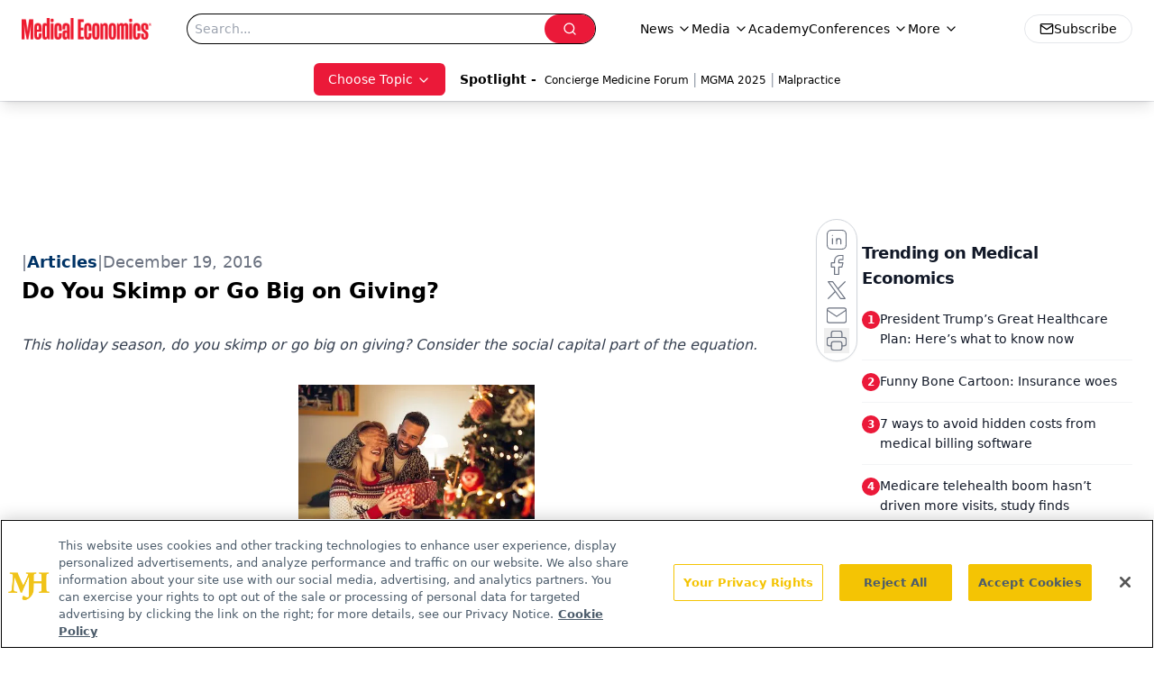

--- FILE ---
content_type: text/html; charset=utf-8
request_url: https://www.google.com/recaptcha/api2/aframe
body_size: 163
content:
<!DOCTYPE HTML><html><head><meta http-equiv="content-type" content="text/html; charset=UTF-8"></head><body><script nonce="ZsyN51X8Req5y4ISavdw8g">/** Anti-fraud and anti-abuse applications only. See google.com/recaptcha */ try{var clients={'sodar':'https://pagead2.googlesyndication.com/pagead/sodar?'};window.addEventListener("message",function(a){try{if(a.source===window.parent){var b=JSON.parse(a.data);var c=clients[b['id']];if(c){var d=document.createElement('img');d.src=c+b['params']+'&rc='+(localStorage.getItem("rc::a")?sessionStorage.getItem("rc::b"):"");window.document.body.appendChild(d);sessionStorage.setItem("rc::e",parseInt(sessionStorage.getItem("rc::e")||0)+1);localStorage.setItem("rc::h",'1768920041111');}}}catch(b){}});window.parent.postMessage("_grecaptcha_ready", "*");}catch(b){}</script></body></html>

--- FILE ---
content_type: application/javascript
request_url: https://api.lightboxcdn.com/z9gd/43395/www.medicaleconomics.com/jsonp/z?cb=1768920028645&dre=l&callback=jQuery112409799842786526975_1768920028610&_=1768920028611
body_size: 1011
content:
jQuery112409799842786526975_1768920028610({"response":"N4IgTghgdgJiBcAWAjIgTGgNCALgZwWQHYA2ADgE40AGatS07PAVwGNWBTPA-HMZjtgDmHAPYJQASwAOCEMjIA6DAGZlaZdWQhsrUcyh8AngH0oEALYc5AVSiScHGAAIAyjgiOCu.[base64]","dre":"l","success":true});